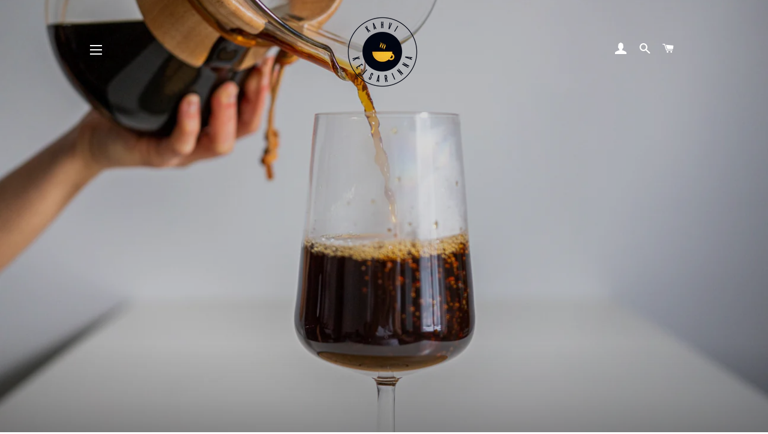

--- FILE ---
content_type: text/html; charset=utf-8
request_url: https://kahvikeisarinna.com/
body_size: 17628
content:
<!doctype html>
<html class="no-js" lang="fi">
<head>

  <!-- Basic page needs ================================================== -->
  <meta name="facebook-domain-verification" content="1bq7m92qawwy6l3lo8mc18eqnb1hrc" />
  <meta charset="utf-8">
  <meta http-equiv="X-UA-Compatible" content="IE=edge,chrome=1">

  
    <link rel="shortcut icon" href="//kahvikeisarinna.com/cdn/shop/files/Logo_png_fa3ea1b3-54cd-4622-8a88-86814b2f5a7d_32x32.png?v=1621009962" type="image/png" />
  

  <!-- Title and description ================================================== -->
  <title>
  Vietnamilainen kahvi | Kahvikeisarinna | Tampere
  </title>

  
  <meta name="description" content="Vastuullisesti tuotettua vietnamilaista Arabica- ja Robusta-kahvia. Paahdettu ja pakattu käsityönä Suomessa, Tampereella.">
  

  <!-- Helpers ================================================== -->
  <!-- /snippets/social-meta-tags.liquid -->




<meta property="og:site_name" content="Kahvikeisarinna">
<meta property="og:url" content="https://kahvikeisarinna.com/">
<meta property="og:title" content="Vietnamilainen kahvi | Kahvikeisarinna | Tampere">
<meta property="og:type" content="website">
<meta property="og:description" content="Vastuullisesti tuotettua vietnamilaista Arabica- ja Robusta-kahvia. Paahdettu ja pakattu käsityönä Suomessa, Tampereella.">

<meta property="og:image" content="http://kahvikeisarinna.com/cdn/shop/files/vietnam_kahvi_11fa9ed4-c716-42e2-b7da-4207dcc241e6_1200x1200.jpg?v=1635354855">
<meta property="og:image:secure_url" content="https://kahvikeisarinna.com/cdn/shop/files/vietnam_kahvi_11fa9ed4-c716-42e2-b7da-4207dcc241e6_1200x1200.jpg?v=1635354855">


<meta name="twitter:card" content="summary_large_image">
<meta name="twitter:title" content="Vietnamilainen kahvi | Kahvikeisarinna | Tampere">
<meta name="twitter:description" content="Vastuullisesti tuotettua vietnamilaista Arabica- ja Robusta-kahvia. Paahdettu ja pakattu käsityönä Suomessa, Tampereella.">

  <link rel="canonical" href="https://kahvikeisarinna.com/">
  <meta name="viewport" content="width=device-width,initial-scale=1,shrink-to-fit=no">
  <meta name="theme-color" content="#1f2021">
  <style data-shopify>
  :root {
    --color-body-text: #1f2021;
    --color-body: #ffffff;
  }
</style>


  <!-- CSS ================================================== -->
  <link href="//kahvikeisarinna.com/cdn/shop/t/9/assets/timber.scss.css?v=158868716712040569501759331622" rel="stylesheet" type="text/css" media="all" />
  <link href="//kahvikeisarinna.com/cdn/shop/t/9/assets/theme.scss.css?v=90433772898044395721759331621" rel="stylesheet" type="text/css" media="all" />

  <!-- Sections ================================================== -->
  <script>
    window.theme = window.theme || {};
    theme.strings = {
      zoomClose: "Sulje (Esc)",
      zoomPrev: "Edellinen (vasen nuolinäppäin)",
      zoomNext: "Seuraava (oikea nuolinäppäin)",
      moneyFormat: "€{{amount_with_comma_separator}}",
      addressError: "Virhe etsittäessä tätä osoitetta",
      addressNoResults: "Tälle osoitteelle ei löytynyt tuloksia",
      addressQueryLimit: "Olet ylittänyt Google API: n käyttörajan. Harkitse päivitystä \u003ca href=\"https:\/\/developers.google.com\/maps\/premium\/usage-limits\"\u003ePremium-sopimukseen\u003c\/a\u003e.",
      authError: "Google Maps -tilisi todentamisessa oli ongelma.",
      cartEmpty: "Ostoskorisi on tyhjä.",
      cartCookie: "Ota evästeet käyttöön ostoskorin käyttämiseksi",
      cartSavings: "Säästät [savings]",
      productSlideLabel: "Dia [slide_number]\/[slide_max]."
    };
    theme.settings = {
      cartType: "drawer",
      gridType: "collage"
    };
  </script>

  <script src="//kahvikeisarinna.com/cdn/shop/t/9/assets/jquery-2.2.3.min.js?v=58211863146907186831621243415" type="text/javascript"></script>

  <script src="//kahvikeisarinna.com/cdn/shop/t/9/assets/lazysizes.min.js?v=155223123402716617051621243415" async="async"></script>

  <script src="//kahvikeisarinna.com/cdn/shop/t/9/assets/theme.js?v=120041057677915617851621582066" defer="defer"></script>

  <!-- Header hook for plugins ================================================== -->
  <script>window.performance && window.performance.mark && window.performance.mark('shopify.content_for_header.start');</script><meta name="google-site-verification" content="Qwv-vThFXDSGi9pfp_F5NeQ4b5lCfmx0NyYsF-hM1sI">
<meta name="facebook-domain-verification" content="1bq7m92qawwy6l3lo8mc18eqnb1hrc">
<meta id="shopify-digital-wallet" name="shopify-digital-wallet" content="/8773566561/digital_wallets/dialog">
<script async="async" src="/checkouts/internal/preloads.js?locale=fi-FI"></script>
<script id="shopify-features" type="application/json">{"accessToken":"80479ea5354c395ad04023821060b17e","betas":["rich-media-storefront-analytics"],"domain":"kahvikeisarinna.com","predictiveSearch":true,"shopId":8773566561,"locale":"fi"}</script>
<script>var Shopify = Shopify || {};
Shopify.shop = "kahvikeisarinna.myshopify.com";
Shopify.locale = "fi";
Shopify.currency = {"active":"EUR","rate":"1.0"};
Shopify.country = "FI";
Shopify.theme = {"name":"Kahvikeisarinna| Brooklyn","id":120310268001,"schema_name":"Brooklyn","schema_version":"17.5.0","theme_store_id":730,"role":"main"};
Shopify.theme.handle = "null";
Shopify.theme.style = {"id":null,"handle":null};
Shopify.cdnHost = "kahvikeisarinna.com/cdn";
Shopify.routes = Shopify.routes || {};
Shopify.routes.root = "/";</script>
<script type="module">!function(o){(o.Shopify=o.Shopify||{}).modules=!0}(window);</script>
<script>!function(o){function n(){var o=[];function n(){o.push(Array.prototype.slice.apply(arguments))}return n.q=o,n}var t=o.Shopify=o.Shopify||{};t.loadFeatures=n(),t.autoloadFeatures=n()}(window);</script>
<script id="shop-js-analytics" type="application/json">{"pageType":"index"}</script>
<script defer="defer" async type="module" src="//kahvikeisarinna.com/cdn/shopifycloud/shop-js/modules/v2/client.init-shop-cart-sync_B_tZ_GI0.fi.esm.js"></script>
<script defer="defer" async type="module" src="//kahvikeisarinna.com/cdn/shopifycloud/shop-js/modules/v2/chunk.common_C1rTb_BF.esm.js"></script>
<script type="module">
  await import("//kahvikeisarinna.com/cdn/shopifycloud/shop-js/modules/v2/client.init-shop-cart-sync_B_tZ_GI0.fi.esm.js");
await import("//kahvikeisarinna.com/cdn/shopifycloud/shop-js/modules/v2/chunk.common_C1rTb_BF.esm.js");

  window.Shopify.SignInWithShop?.initShopCartSync?.({"fedCMEnabled":true,"windoidEnabled":true});

</script>
<script id="__st">var __st={"a":8773566561,"offset":7200,"reqid":"02ea5586-7601-4c9e-968c-d4bd5e7decc6-1768700304","pageurl":"kahvikeisarinna.com\/","u":"3cd48a3b4baf","p":"home"};</script>
<script>window.ShopifyPaypalV4VisibilityTracking = true;</script>
<script id="captcha-bootstrap">!function(){'use strict';const t='contact',e='account',n='new_comment',o=[[t,t],['blogs',n],['comments',n],[t,'customer']],c=[[e,'customer_login'],[e,'guest_login'],[e,'recover_customer_password'],[e,'create_customer']],r=t=>t.map((([t,e])=>`form[action*='/${t}']:not([data-nocaptcha='true']) input[name='form_type'][value='${e}']`)).join(','),a=t=>()=>t?[...document.querySelectorAll(t)].map((t=>t.form)):[];function s(){const t=[...o],e=r(t);return a(e)}const i='password',u='form_key',d=['recaptcha-v3-token','g-recaptcha-response','h-captcha-response',i],f=()=>{try{return window.sessionStorage}catch{return}},m='__shopify_v',_=t=>t.elements[u];function p(t,e,n=!1){try{const o=window.sessionStorage,c=JSON.parse(o.getItem(e)),{data:r}=function(t){const{data:e,action:n}=t;return t[m]||n?{data:e,action:n}:{data:t,action:n}}(c);for(const[e,n]of Object.entries(r))t.elements[e]&&(t.elements[e].value=n);n&&o.removeItem(e)}catch(o){console.error('form repopulation failed',{error:o})}}const l='form_type',E='cptcha';function T(t){t.dataset[E]=!0}const w=window,h=w.document,L='Shopify',v='ce_forms',y='captcha';let A=!1;((t,e)=>{const n=(g='f06e6c50-85a8-45c8-87d0-21a2b65856fe',I='https://cdn.shopify.com/shopifycloud/storefront-forms-hcaptcha/ce_storefront_forms_captcha_hcaptcha.v1.5.2.iife.js',D={infoText:'hCaptchan suojaama',privacyText:'Tietosuoja',termsText:'Ehdot'},(t,e,n)=>{const o=w[L][v],c=o.bindForm;if(c)return c(t,g,e,D).then(n);var r;o.q.push([[t,g,e,D],n]),r=I,A||(h.body.append(Object.assign(h.createElement('script'),{id:'captcha-provider',async:!0,src:r})),A=!0)});var g,I,D;w[L]=w[L]||{},w[L][v]=w[L][v]||{},w[L][v].q=[],w[L][y]=w[L][y]||{},w[L][y].protect=function(t,e){n(t,void 0,e),T(t)},Object.freeze(w[L][y]),function(t,e,n,w,h,L){const[v,y,A,g]=function(t,e,n){const i=e?o:[],u=t?c:[],d=[...i,...u],f=r(d),m=r(i),_=r(d.filter((([t,e])=>n.includes(e))));return[a(f),a(m),a(_),s()]}(w,h,L),I=t=>{const e=t.target;return e instanceof HTMLFormElement?e:e&&e.form},D=t=>v().includes(t);t.addEventListener('submit',(t=>{const e=I(t);if(!e)return;const n=D(e)&&!e.dataset.hcaptchaBound&&!e.dataset.recaptchaBound,o=_(e),c=g().includes(e)&&(!o||!o.value);(n||c)&&t.preventDefault(),c&&!n&&(function(t){try{if(!f())return;!function(t){const e=f();if(!e)return;const n=_(t);if(!n)return;const o=n.value;o&&e.removeItem(o)}(t);const e=Array.from(Array(32),(()=>Math.random().toString(36)[2])).join('');!function(t,e){_(t)||t.append(Object.assign(document.createElement('input'),{type:'hidden',name:u})),t.elements[u].value=e}(t,e),function(t,e){const n=f();if(!n)return;const o=[...t.querySelectorAll(`input[type='${i}']`)].map((({name:t})=>t)),c=[...d,...o],r={};for(const[a,s]of new FormData(t).entries())c.includes(a)||(r[a]=s);n.setItem(e,JSON.stringify({[m]:1,action:t.action,data:r}))}(t,e)}catch(e){console.error('failed to persist form',e)}}(e),e.submit())}));const S=(t,e)=>{t&&!t.dataset[E]&&(n(t,e.some((e=>e===t))),T(t))};for(const o of['focusin','change'])t.addEventListener(o,(t=>{const e=I(t);D(e)&&S(e,y())}));const B=e.get('form_key'),M=e.get(l),P=B&&M;t.addEventListener('DOMContentLoaded',(()=>{const t=y();if(P)for(const e of t)e.elements[l].value===M&&p(e,B);[...new Set([...A(),...v().filter((t=>'true'===t.dataset.shopifyCaptcha))])].forEach((e=>S(e,t)))}))}(h,new URLSearchParams(w.location.search),n,t,e,['guest_login'])})(!0,!0)}();</script>
<script integrity="sha256-4kQ18oKyAcykRKYeNunJcIwy7WH5gtpwJnB7kiuLZ1E=" data-source-attribution="shopify.loadfeatures" defer="defer" src="//kahvikeisarinna.com/cdn/shopifycloud/storefront/assets/storefront/load_feature-a0a9edcb.js" crossorigin="anonymous"></script>
<script data-source-attribution="shopify.dynamic_checkout.dynamic.init">var Shopify=Shopify||{};Shopify.PaymentButton=Shopify.PaymentButton||{isStorefrontPortableWallets:!0,init:function(){window.Shopify.PaymentButton.init=function(){};var t=document.createElement("script");t.src="https://kahvikeisarinna.com/cdn/shopifycloud/portable-wallets/latest/portable-wallets.fi.js",t.type="module",document.head.appendChild(t)}};
</script>
<script data-source-attribution="shopify.dynamic_checkout.buyer_consent">
  function portableWalletsHideBuyerConsent(e){var t=document.getElementById("shopify-buyer-consent"),n=document.getElementById("shopify-subscription-policy-button");t&&n&&(t.classList.add("hidden"),t.setAttribute("aria-hidden","true"),n.removeEventListener("click",e))}function portableWalletsShowBuyerConsent(e){var t=document.getElementById("shopify-buyer-consent"),n=document.getElementById("shopify-subscription-policy-button");t&&n&&(t.classList.remove("hidden"),t.removeAttribute("aria-hidden"),n.addEventListener("click",e))}window.Shopify?.PaymentButton&&(window.Shopify.PaymentButton.hideBuyerConsent=portableWalletsHideBuyerConsent,window.Shopify.PaymentButton.showBuyerConsent=portableWalletsShowBuyerConsent);
</script>
<script data-source-attribution="shopify.dynamic_checkout.cart.bootstrap">document.addEventListener("DOMContentLoaded",(function(){function t(){return document.querySelector("shopify-accelerated-checkout-cart, shopify-accelerated-checkout")}if(t())Shopify.PaymentButton.init();else{new MutationObserver((function(e,n){t()&&(Shopify.PaymentButton.init(),n.disconnect())})).observe(document.body,{childList:!0,subtree:!0})}}));
</script>
<script id='scb4127' type='text/javascript' async='' src='https://kahvikeisarinna.com/cdn/shopifycloud/privacy-banner/storefront-banner.js'></script>
<script>window.performance && window.performance.mark && window.performance.mark('shopify.content_for_header.end');</script>

  <script src="//kahvikeisarinna.com/cdn/shop/t/9/assets/modernizr.min.js?v=21391054748206432451621243416" type="text/javascript"></script>

  
  

<link href="https://monorail-edge.shopifysvc.com" rel="dns-prefetch">
<script>(function(){if ("sendBeacon" in navigator && "performance" in window) {try {var session_token_from_headers = performance.getEntriesByType('navigation')[0].serverTiming.find(x => x.name == '_s').description;} catch {var session_token_from_headers = undefined;}var session_cookie_matches = document.cookie.match(/_shopify_s=([^;]*)/);var session_token_from_cookie = session_cookie_matches && session_cookie_matches.length === 2 ? session_cookie_matches[1] : "";var session_token = session_token_from_headers || session_token_from_cookie || "";function handle_abandonment_event(e) {var entries = performance.getEntries().filter(function(entry) {return /monorail-edge.shopifysvc.com/.test(entry.name);});if (!window.abandonment_tracked && entries.length === 0) {window.abandonment_tracked = true;var currentMs = Date.now();var navigation_start = performance.timing.navigationStart;var payload = {shop_id: 8773566561,url: window.location.href,navigation_start,duration: currentMs - navigation_start,session_token,page_type: "index"};window.navigator.sendBeacon("https://monorail-edge.shopifysvc.com/v1/produce", JSON.stringify({schema_id: "online_store_buyer_site_abandonment/1.1",payload: payload,metadata: {event_created_at_ms: currentMs,event_sent_at_ms: currentMs}}));}}window.addEventListener('pagehide', handle_abandonment_event);}}());</script>
<script id="web-pixels-manager-setup">(function e(e,d,r,n,o){if(void 0===o&&(o={}),!Boolean(null===(a=null===(i=window.Shopify)||void 0===i?void 0:i.analytics)||void 0===a?void 0:a.replayQueue)){var i,a;window.Shopify=window.Shopify||{};var t=window.Shopify;t.analytics=t.analytics||{};var s=t.analytics;s.replayQueue=[],s.publish=function(e,d,r){return s.replayQueue.push([e,d,r]),!0};try{self.performance.mark("wpm:start")}catch(e){}var l=function(){var e={modern:/Edge?\/(1{2}[4-9]|1[2-9]\d|[2-9]\d{2}|\d{4,})\.\d+(\.\d+|)|Firefox\/(1{2}[4-9]|1[2-9]\d|[2-9]\d{2}|\d{4,})\.\d+(\.\d+|)|Chrom(ium|e)\/(9{2}|\d{3,})\.\d+(\.\d+|)|(Maci|X1{2}).+ Version\/(15\.\d+|(1[6-9]|[2-9]\d|\d{3,})\.\d+)([,.]\d+|)( \(\w+\)|)( Mobile\/\w+|) Safari\/|Chrome.+OPR\/(9{2}|\d{3,})\.\d+\.\d+|(CPU[ +]OS|iPhone[ +]OS|CPU[ +]iPhone|CPU IPhone OS|CPU iPad OS)[ +]+(15[._]\d+|(1[6-9]|[2-9]\d|\d{3,})[._]\d+)([._]\d+|)|Android:?[ /-](13[3-9]|1[4-9]\d|[2-9]\d{2}|\d{4,})(\.\d+|)(\.\d+|)|Android.+Firefox\/(13[5-9]|1[4-9]\d|[2-9]\d{2}|\d{4,})\.\d+(\.\d+|)|Android.+Chrom(ium|e)\/(13[3-9]|1[4-9]\d|[2-9]\d{2}|\d{4,})\.\d+(\.\d+|)|SamsungBrowser\/([2-9]\d|\d{3,})\.\d+/,legacy:/Edge?\/(1[6-9]|[2-9]\d|\d{3,})\.\d+(\.\d+|)|Firefox\/(5[4-9]|[6-9]\d|\d{3,})\.\d+(\.\d+|)|Chrom(ium|e)\/(5[1-9]|[6-9]\d|\d{3,})\.\d+(\.\d+|)([\d.]+$|.*Safari\/(?![\d.]+ Edge\/[\d.]+$))|(Maci|X1{2}).+ Version\/(10\.\d+|(1[1-9]|[2-9]\d|\d{3,})\.\d+)([,.]\d+|)( \(\w+\)|)( Mobile\/\w+|) Safari\/|Chrome.+OPR\/(3[89]|[4-9]\d|\d{3,})\.\d+\.\d+|(CPU[ +]OS|iPhone[ +]OS|CPU[ +]iPhone|CPU IPhone OS|CPU iPad OS)[ +]+(10[._]\d+|(1[1-9]|[2-9]\d|\d{3,})[._]\d+)([._]\d+|)|Android:?[ /-](13[3-9]|1[4-9]\d|[2-9]\d{2}|\d{4,})(\.\d+|)(\.\d+|)|Mobile Safari.+OPR\/([89]\d|\d{3,})\.\d+\.\d+|Android.+Firefox\/(13[5-9]|1[4-9]\d|[2-9]\d{2}|\d{4,})\.\d+(\.\d+|)|Android.+Chrom(ium|e)\/(13[3-9]|1[4-9]\d|[2-9]\d{2}|\d{4,})\.\d+(\.\d+|)|Android.+(UC? ?Browser|UCWEB|U3)[ /]?(15\.([5-9]|\d{2,})|(1[6-9]|[2-9]\d|\d{3,})\.\d+)\.\d+|SamsungBrowser\/(5\.\d+|([6-9]|\d{2,})\.\d+)|Android.+MQ{2}Browser\/(14(\.(9|\d{2,})|)|(1[5-9]|[2-9]\d|\d{3,})(\.\d+|))(\.\d+|)|K[Aa][Ii]OS\/(3\.\d+|([4-9]|\d{2,})\.\d+)(\.\d+|)/},d=e.modern,r=e.legacy,n=navigator.userAgent;return n.match(d)?"modern":n.match(r)?"legacy":"unknown"}(),u="modern"===l?"modern":"legacy",c=(null!=n?n:{modern:"",legacy:""})[u],f=function(e){return[e.baseUrl,"/wpm","/b",e.hashVersion,"modern"===e.buildTarget?"m":"l",".js"].join("")}({baseUrl:d,hashVersion:r,buildTarget:u}),m=function(e){var d=e.version,r=e.bundleTarget,n=e.surface,o=e.pageUrl,i=e.monorailEndpoint;return{emit:function(e){var a=e.status,t=e.errorMsg,s=(new Date).getTime(),l=JSON.stringify({metadata:{event_sent_at_ms:s},events:[{schema_id:"web_pixels_manager_load/3.1",payload:{version:d,bundle_target:r,page_url:o,status:a,surface:n,error_msg:t},metadata:{event_created_at_ms:s}}]});if(!i)return console&&console.warn&&console.warn("[Web Pixels Manager] No Monorail endpoint provided, skipping logging."),!1;try{return self.navigator.sendBeacon.bind(self.navigator)(i,l)}catch(e){}var u=new XMLHttpRequest;try{return u.open("POST",i,!0),u.setRequestHeader("Content-Type","text/plain"),u.send(l),!0}catch(e){return console&&console.warn&&console.warn("[Web Pixels Manager] Got an unhandled error while logging to Monorail."),!1}}}}({version:r,bundleTarget:l,surface:e.surface,pageUrl:self.location.href,monorailEndpoint:e.monorailEndpoint});try{o.browserTarget=l,function(e){var d=e.src,r=e.async,n=void 0===r||r,o=e.onload,i=e.onerror,a=e.sri,t=e.scriptDataAttributes,s=void 0===t?{}:t,l=document.createElement("script"),u=document.querySelector("head"),c=document.querySelector("body");if(l.async=n,l.src=d,a&&(l.integrity=a,l.crossOrigin="anonymous"),s)for(var f in s)if(Object.prototype.hasOwnProperty.call(s,f))try{l.dataset[f]=s[f]}catch(e){}if(o&&l.addEventListener("load",o),i&&l.addEventListener("error",i),u)u.appendChild(l);else{if(!c)throw new Error("Did not find a head or body element to append the script");c.appendChild(l)}}({src:f,async:!0,onload:function(){if(!function(){var e,d;return Boolean(null===(d=null===(e=window.Shopify)||void 0===e?void 0:e.analytics)||void 0===d?void 0:d.initialized)}()){var d=window.webPixelsManager.init(e)||void 0;if(d){var r=window.Shopify.analytics;r.replayQueue.forEach((function(e){var r=e[0],n=e[1],o=e[2];d.publishCustomEvent(r,n,o)})),r.replayQueue=[],r.publish=d.publishCustomEvent,r.visitor=d.visitor,r.initialized=!0}}},onerror:function(){return m.emit({status:"failed",errorMsg:"".concat(f," has failed to load")})},sri:function(e){var d=/^sha384-[A-Za-z0-9+/=]+$/;return"string"==typeof e&&d.test(e)}(c)?c:"",scriptDataAttributes:o}),m.emit({status:"loading"})}catch(e){m.emit({status:"failed",errorMsg:(null==e?void 0:e.message)||"Unknown error"})}}})({shopId: 8773566561,storefrontBaseUrl: "https://kahvikeisarinna.com",extensionsBaseUrl: "https://extensions.shopifycdn.com/cdn/shopifycloud/web-pixels-manager",monorailEndpoint: "https://monorail-edge.shopifysvc.com/unstable/produce_batch",surface: "storefront-renderer",enabledBetaFlags: ["2dca8a86"],webPixelsConfigList: [{"id":"880017742","configuration":"{\"config\":\"{\\\"pixel_id\\\":\\\"AW-347148863\\\",\\\"target_country\\\":\\\"FI\\\",\\\"gtag_events\\\":[{\\\"type\\\":\\\"search\\\",\\\"action_label\\\":\\\"AW-347148863\\\/s1X1CN_Fv8cCEL-kxKUB\\\"},{\\\"type\\\":\\\"begin_checkout\\\",\\\"action_label\\\":\\\"AW-347148863\\\/MTahCNzFv8cCEL-kxKUB\\\"},{\\\"type\\\":\\\"view_item\\\",\\\"action_label\\\":[\\\"AW-347148863\\\/RZE8CNbFv8cCEL-kxKUB\\\",\\\"MC-FGCMBJLR1L\\\"]},{\\\"type\\\":\\\"purchase\\\",\\\"action_label\\\":[\\\"AW-347148863\\\/0BUiCNPFv8cCEL-kxKUB\\\",\\\"MC-FGCMBJLR1L\\\"]},{\\\"type\\\":\\\"page_view\\\",\\\"action_label\\\":[\\\"AW-347148863\\\/EuyJCNDFv8cCEL-kxKUB\\\",\\\"MC-FGCMBJLR1L\\\"]},{\\\"type\\\":\\\"add_payment_info\\\",\\\"action_label\\\":\\\"AW-347148863\\\/OOubCOLFv8cCEL-kxKUB\\\"},{\\\"type\\\":\\\"add_to_cart\\\",\\\"action_label\\\":\\\"AW-347148863\\\/VsBXCNnFv8cCEL-kxKUB\\\"}],\\\"enable_monitoring_mode\\\":false}\"}","eventPayloadVersion":"v1","runtimeContext":"OPEN","scriptVersion":"b2a88bafab3e21179ed38636efcd8a93","type":"APP","apiClientId":1780363,"privacyPurposes":[],"dataSharingAdjustments":{"protectedCustomerApprovalScopes":["read_customer_address","read_customer_email","read_customer_name","read_customer_personal_data","read_customer_phone"]}},{"id":"383287630","configuration":"{\"pixel_id\":\"832267464165899\",\"pixel_type\":\"facebook_pixel\",\"metaapp_system_user_token\":\"-\"}","eventPayloadVersion":"v1","runtimeContext":"OPEN","scriptVersion":"ca16bc87fe92b6042fbaa3acc2fbdaa6","type":"APP","apiClientId":2329312,"privacyPurposes":["ANALYTICS","MARKETING","SALE_OF_DATA"],"dataSharingAdjustments":{"protectedCustomerApprovalScopes":["read_customer_address","read_customer_email","read_customer_name","read_customer_personal_data","read_customer_phone"]}},{"id":"shopify-app-pixel","configuration":"{}","eventPayloadVersion":"v1","runtimeContext":"STRICT","scriptVersion":"0450","apiClientId":"shopify-pixel","type":"APP","privacyPurposes":["ANALYTICS","MARKETING"]},{"id":"shopify-custom-pixel","eventPayloadVersion":"v1","runtimeContext":"LAX","scriptVersion":"0450","apiClientId":"shopify-pixel","type":"CUSTOM","privacyPurposes":["ANALYTICS","MARKETING"]}],isMerchantRequest: false,initData: {"shop":{"name":"Kahvikeisarinna","paymentSettings":{"currencyCode":"EUR"},"myshopifyDomain":"kahvikeisarinna.myshopify.com","countryCode":"FI","storefrontUrl":"https:\/\/kahvikeisarinna.com"},"customer":null,"cart":null,"checkout":null,"productVariants":[],"purchasingCompany":null},},"https://kahvikeisarinna.com/cdn","fcfee988w5aeb613cpc8e4bc33m6693e112",{"modern":"","legacy":""},{"shopId":"8773566561","storefrontBaseUrl":"https:\/\/kahvikeisarinna.com","extensionBaseUrl":"https:\/\/extensions.shopifycdn.com\/cdn\/shopifycloud\/web-pixels-manager","surface":"storefront-renderer","enabledBetaFlags":"[\"2dca8a86\"]","isMerchantRequest":"false","hashVersion":"fcfee988w5aeb613cpc8e4bc33m6693e112","publish":"custom","events":"[[\"page_viewed\",{}]]"});</script><script>
  window.ShopifyAnalytics = window.ShopifyAnalytics || {};
  window.ShopifyAnalytics.meta = window.ShopifyAnalytics.meta || {};
  window.ShopifyAnalytics.meta.currency = 'EUR';
  var meta = {"page":{"pageType":"home","requestId":"02ea5586-7601-4c9e-968c-d4bd5e7decc6-1768700304"}};
  for (var attr in meta) {
    window.ShopifyAnalytics.meta[attr] = meta[attr];
  }
</script>
<script class="analytics">
  (function () {
    var customDocumentWrite = function(content) {
      var jquery = null;

      if (window.jQuery) {
        jquery = window.jQuery;
      } else if (window.Checkout && window.Checkout.$) {
        jquery = window.Checkout.$;
      }

      if (jquery) {
        jquery('body').append(content);
      }
    };

    var hasLoggedConversion = function(token) {
      if (token) {
        return document.cookie.indexOf('loggedConversion=' + token) !== -1;
      }
      return false;
    }

    var setCookieIfConversion = function(token) {
      if (token) {
        var twoMonthsFromNow = new Date(Date.now());
        twoMonthsFromNow.setMonth(twoMonthsFromNow.getMonth() + 2);

        document.cookie = 'loggedConversion=' + token + '; expires=' + twoMonthsFromNow;
      }
    }

    var trekkie = window.ShopifyAnalytics.lib = window.trekkie = window.trekkie || [];
    if (trekkie.integrations) {
      return;
    }
    trekkie.methods = [
      'identify',
      'page',
      'ready',
      'track',
      'trackForm',
      'trackLink'
    ];
    trekkie.factory = function(method) {
      return function() {
        var args = Array.prototype.slice.call(arguments);
        args.unshift(method);
        trekkie.push(args);
        return trekkie;
      };
    };
    for (var i = 0; i < trekkie.methods.length; i++) {
      var key = trekkie.methods[i];
      trekkie[key] = trekkie.factory(key);
    }
    trekkie.load = function(config) {
      trekkie.config = config || {};
      trekkie.config.initialDocumentCookie = document.cookie;
      var first = document.getElementsByTagName('script')[0];
      var script = document.createElement('script');
      script.type = 'text/javascript';
      script.onerror = function(e) {
        var scriptFallback = document.createElement('script');
        scriptFallback.type = 'text/javascript';
        scriptFallback.onerror = function(error) {
                var Monorail = {
      produce: function produce(monorailDomain, schemaId, payload) {
        var currentMs = new Date().getTime();
        var event = {
          schema_id: schemaId,
          payload: payload,
          metadata: {
            event_created_at_ms: currentMs,
            event_sent_at_ms: currentMs
          }
        };
        return Monorail.sendRequest("https://" + monorailDomain + "/v1/produce", JSON.stringify(event));
      },
      sendRequest: function sendRequest(endpointUrl, payload) {
        // Try the sendBeacon API
        if (window && window.navigator && typeof window.navigator.sendBeacon === 'function' && typeof window.Blob === 'function' && !Monorail.isIos12()) {
          var blobData = new window.Blob([payload], {
            type: 'text/plain'
          });

          if (window.navigator.sendBeacon(endpointUrl, blobData)) {
            return true;
          } // sendBeacon was not successful

        } // XHR beacon

        var xhr = new XMLHttpRequest();

        try {
          xhr.open('POST', endpointUrl);
          xhr.setRequestHeader('Content-Type', 'text/plain');
          xhr.send(payload);
        } catch (e) {
          console.log(e);
        }

        return false;
      },
      isIos12: function isIos12() {
        return window.navigator.userAgent.lastIndexOf('iPhone; CPU iPhone OS 12_') !== -1 || window.navigator.userAgent.lastIndexOf('iPad; CPU OS 12_') !== -1;
      }
    };
    Monorail.produce('monorail-edge.shopifysvc.com',
      'trekkie_storefront_load_errors/1.1',
      {shop_id: 8773566561,
      theme_id: 120310268001,
      app_name: "storefront",
      context_url: window.location.href,
      source_url: "//kahvikeisarinna.com/cdn/s/trekkie.storefront.cd680fe47e6c39ca5d5df5f0a32d569bc48c0f27.min.js"});

        };
        scriptFallback.async = true;
        scriptFallback.src = '//kahvikeisarinna.com/cdn/s/trekkie.storefront.cd680fe47e6c39ca5d5df5f0a32d569bc48c0f27.min.js';
        first.parentNode.insertBefore(scriptFallback, first);
      };
      script.async = true;
      script.src = '//kahvikeisarinna.com/cdn/s/trekkie.storefront.cd680fe47e6c39ca5d5df5f0a32d569bc48c0f27.min.js';
      first.parentNode.insertBefore(script, first);
    };
    trekkie.load(
      {"Trekkie":{"appName":"storefront","development":false,"defaultAttributes":{"shopId":8773566561,"isMerchantRequest":null,"themeId":120310268001,"themeCityHash":"2192921917420278006","contentLanguage":"fi","currency":"EUR","eventMetadataId":"5eb22b32-0cee-4f79-aa42-e0d32164e342"},"isServerSideCookieWritingEnabled":true,"monorailRegion":"shop_domain","enabledBetaFlags":["65f19447"]},"Session Attribution":{},"S2S":{"facebookCapiEnabled":true,"source":"trekkie-storefront-renderer","apiClientId":580111}}
    );

    var loaded = false;
    trekkie.ready(function() {
      if (loaded) return;
      loaded = true;

      window.ShopifyAnalytics.lib = window.trekkie;

      var originalDocumentWrite = document.write;
      document.write = customDocumentWrite;
      try { window.ShopifyAnalytics.merchantGoogleAnalytics.call(this); } catch(error) {};
      document.write = originalDocumentWrite;

      window.ShopifyAnalytics.lib.page(null,{"pageType":"home","requestId":"02ea5586-7601-4c9e-968c-d4bd5e7decc6-1768700304","shopifyEmitted":true});

      var match = window.location.pathname.match(/checkouts\/(.+)\/(thank_you|post_purchase)/)
      var token = match? match[1]: undefined;
      if (!hasLoggedConversion(token)) {
        setCookieIfConversion(token);
        
      }
    });


        var eventsListenerScript = document.createElement('script');
        eventsListenerScript.async = true;
        eventsListenerScript.src = "//kahvikeisarinna.com/cdn/shopifycloud/storefront/assets/shop_events_listener-3da45d37.js";
        document.getElementsByTagName('head')[0].appendChild(eventsListenerScript);

})();</script>
<script
  defer
  src="https://kahvikeisarinna.com/cdn/shopifycloud/perf-kit/shopify-perf-kit-3.0.4.min.js"
  data-application="storefront-renderer"
  data-shop-id="8773566561"
  data-render-region="gcp-us-east1"
  data-page-type="index"
  data-theme-instance-id="120310268001"
  data-theme-name="Brooklyn"
  data-theme-version="17.5.0"
  data-monorail-region="shop_domain"
  data-resource-timing-sampling-rate="10"
  data-shs="true"
  data-shs-beacon="true"
  data-shs-export-with-fetch="true"
  data-shs-logs-sample-rate="1"
  data-shs-beacon-endpoint="https://kahvikeisarinna.com/api/collect"
></script>
</head>


<body id="vietnamilainen-kahvi-kahvikeisarinna-tampere" class="template-index">

  <div id="shopify-section-header" class="shopify-section"><style data-shopify>.header-wrapper.header-wrapper--transparent .site-nav__link,
    .header-wrapper.header-wrapper--transparent .site-header__logo a {
      color: #ffffff;
    }

    .header-wrapper.header-wrapper--transparent .site-header__logo a:hover,
    .header-wrapper.header-wrapper--transparent .site-nav__link:hover,
    .header-wrapper.header-wrapper--transparent .site-nav__link:focus,
    .header-wrapper.header-wrapper--transparent .site-header__logo a:focus {
      color: rgba(255, 255, 255, 0.75);
    }

    .header-wrapper.header-wrapper--transparent .site-nav--has-dropdown.nav-hover > .site-nav__link {
      color: #1f2021;
    }

    .header-wrapper.header-wrapper--transparent .burger-icon,
    .header-wrapper.header-wrapper--transparent .site-nav__link:hover .burger-icon {
      background: #ffffff;
    }.header-wrapper .site-nav__link,
  .header-wrapper .site-header__logo a,
  .header-wrapper .site-nav__dropdown-link,
  .header-wrapper .site-nav--has-dropdown > a.nav-focus,
  .header-wrapper .site-nav--has-dropdown.nav-hover > a,
  .header-wrapper .site-nav--has-dropdown:hover > a {
    color: #1f2021;
  }

  .header-wrapper .site-header__logo a:hover,
  .header-wrapper .site-header__logo a:focus,
  .header-wrapper .site-nav__link:hover,
  .header-wrapper .site-nav__link:focus,
  .header-wrapper .site-nav--has-dropdown a:hover,
  .header-wrapper .site-nav--has-dropdown > a.nav-focus:hover,
  .header-wrapper .site-nav--has-dropdown > a.nav-focus:focus,
  .header-wrapper .site-nav--has-dropdown .site-nav__link:hover,
  .header-wrapper .site-nav--has-dropdown .site-nav__link:focus,
  .header-wrapper .site-nav--has-dropdown.nav-hover > a:hover,
  .header-wrapper .site-nav__dropdown a:focus {
    color: rgba(31, 32, 33, 0.75);
  }

  .header-wrapper .burger-icon,
  .header-wrapper .site-nav--has-dropdown:hover > a:before,
  .header-wrapper .site-nav--has-dropdown > a.nav-focus:before,
  .header-wrapper .site-nav--has-dropdown.nav-hover > a:before {
    background: #1f2021;
  }

  .header-wrapper .site-nav__link:hover .burger-icon {
    background: rgba(31, 32, 33, 0.75);
  }

  .site-header__logo img {
    max-width: 135px;
  }

  @media screen and (max-width: 768px) {
    .site-header__logo img {
      max-width: 100%;
    }
  }</style><div data-section-id="header" data-section-type="header-section" data-template="index">
  <div id="NavDrawer" class="drawer drawer--left">
      <div class="drawer__inner drawer-left__inner">

    
      <!-- /snippets/search-bar.liquid -->





<form action="/search" method="get" class="input-group search-bar search-bar--drawer" role="search">
  
  <input type="search" name="q" value="" placeholder="Hae kaupastamme" class="input-group-field" aria-label="Hae kaupastamme">
  <span class="input-group-btn">
    <button type="submit" class="btn--secondary icon-fallback-text">
      <span class="icon icon-search" aria-hidden="true"></span>
      <span class="fallback-text">Hae</span>
    </button>
  </span>
</form>

    

    <ul class="mobile-nav">
      
        

          <li class="mobile-nav__item">
            <a
              href="/collections/all"
              class="mobile-nav__link"
              >
                Kauppa
            </a>
          </li>

        
      
        

          <li class="mobile-nav__item">
            <a
              href="/pages/meista"
              class="mobile-nav__link"
              >
                Meistä
            </a>
          </li>

        
      
        

          <li class="mobile-nav__item">
            <a
              href="/pages/vietnam"
              class="mobile-nav__link"
              >
                Vietnam
            </a>
          </li>

        
      
        

          <li class="mobile-nav__item">
            <a
              href="/pages/yrityksille"
              class="mobile-nav__link"
              >
                Yrityksille
            </a>
          </li>

        
      
        

          <li class="mobile-nav__item">
            <a
              href="/pages/yhteys"
              class="mobile-nav__link"
              >
                Yhteys
            </a>
          </li>

        
      
        

          <li class="mobile-nav__item">
            <a
              href="/blogs/news"
              class="mobile-nav__link"
              >
                Blogi
            </a>
          </li>

        
      
      
      <li class="mobile-nav__spacer"></li>

      
      
        
          <li class="mobile-nav__item mobile-nav__item--secondary">
            <a href="/account/login" id="customer_login_link">Kirjaudu sisään</a>
          </li>
          <li class="mobile-nav__item mobile-nav__item--secondary">
            <a href="/account/register" id="customer_register_link">Luo tili</a>
          </li>
        
      
      
    </ul>
    <!-- //mobile-nav -->
  </div>


  </div>
  <div class="header-container drawer__header-container">
    <div class="header-wrapper" data-header-wrapper>
      

      <header class="site-header" role="banner" data-transparent-header="true">
        <div class="wrapper">
          <div class="grid--full grid--table">
            <div class="grid__item large--hide large--one-sixth one-quarter">
              <div class="site-nav--open site-nav--mobile">
                <button type="button" class="icon-fallback-text site-nav__link site-nav__link--burger js-drawer-open-button-left" aria-controls="NavDrawer">
                  <span class="burger-icon burger-icon--top"></span>
                  <span class="burger-icon burger-icon--mid"></span>
                  <span class="burger-icon burger-icon--bottom"></span>
                  <span class="fallback-text">Sivuston navigointi</span>
                </button>
              </div>
            </div>
            <div class="grid__item large--one-third medium-down--one-half">
              
              
                <h1 class="site-header__logo large--left" itemscope itemtype="http://schema.org/Organization">
              
                

                <a href="/" itemprop="url" class="site-header__logo-link">
                  
                    <img class="site-header__logo-image" src="//kahvikeisarinna.com/cdn/shop/files/kahvikeisarinna_135x.png?v=1636972507" srcset="//kahvikeisarinna.com/cdn/shop/files/kahvikeisarinna_135x.png?v=1636972507 1x, //kahvikeisarinna.com/cdn/shop/files/kahvikeisarinna_135x@2x.png?v=1636972507 2x" alt="Kahvikeisarinna" itemprop="logo">

                    
                      

                      <img class="site-header__logo-image site-header__logo-image--transparent" src="//kahvikeisarinna.com/cdn/shop/files/kahvikeisarinna_135x.png?v=1636972507" srcset="//kahvikeisarinna.com/cdn/shop/files/kahvikeisarinna_135x.png?v=1636972507 1x, //kahvikeisarinna.com/cdn/shop/files/kahvikeisarinna_135x@2x.png?v=1636972507 2x" alt="Kahvikeisarinna" itemprop="logo">
                    
                  
                </a>
              
                </h1>
              
            </div>
            <nav class="grid__item large--two-thirds large--text-right medium-down--hide" role="navigation">
              
              <!-- begin site-nav -->
              <ul class="site-nav" id="AccessibleNav">
                
                  
                    <li class="site-nav__item">
                      <a
                        href="/collections/all"
                        class="site-nav__link"
                        data-meganav-type="child"
                        >
                          Kauppa
                      </a>
                    </li>
                  
                
                  
                    <li class="site-nav__item">
                      <a
                        href="/pages/meista"
                        class="site-nav__link"
                        data-meganav-type="child"
                        >
                          Meistä
                      </a>
                    </li>
                  
                
                  
                    <li class="site-nav__item">
                      <a
                        href="/pages/vietnam"
                        class="site-nav__link"
                        data-meganav-type="child"
                        >
                          Vietnam
                      </a>
                    </li>
                  
                
                  
                    <li class="site-nav__item">
                      <a
                        href="/pages/yrityksille"
                        class="site-nav__link"
                        data-meganav-type="child"
                        >
                          Yrityksille
                      </a>
                    </li>
                  
                
                  
                    <li class="site-nav__item">
                      <a
                        href="/pages/yhteys"
                        class="site-nav__link"
                        data-meganav-type="child"
                        >
                          Yhteys
                      </a>
                    </li>
                  
                
                  
                    <li class="site-nav__item">
                      <a
                        href="/blogs/news"
                        class="site-nav__link"
                        data-meganav-type="child"
                        >
                          Blogi
                      </a>
                    </li>
                  
                

                
                
                  <li class="site-nav__item site-nav__expanded-item site-nav__item--compressed">
                    <a class="site-nav__link site-nav__link--icon" href="/account">
                      <span class="icon-fallback-text">
                        <span class="icon icon-customer" aria-hidden="true"></span>
                        <span class="fallback-text">
                          
                            Kirjaudu sisään
                          
                        </span>
                      </span>
                    </a>
                  </li>
                

                
                  
                  
                  <li class="site-nav__item site-nav__item--compressed">
                    <a href="/search" class="site-nav__link site-nav__link--icon" data-mfp-src="#SearchModal">
                      <span class="icon-fallback-text">
                        <span class="icon icon-search" aria-hidden="true"></span>
                        <span class="fallback-text">Hae</span>
                      </span>
                    </a>
                  </li>
                

                <li class="site-nav__item site-nav__item--compressed">
                  <a href="/cart" class="site-nav__link site-nav__link--icon cart-link js-drawer-open-button-right" aria-controls="CartDrawer">
                    <span class="icon-fallback-text">
                      <span class="icon icon-cart" aria-hidden="true"></span>
                      <span class="fallback-text">Ostoskori</span>
                    </span>
                    <span class="cart-link__bubble"></span>
                  </a>
                </li>

              </ul>
              <!-- //site-nav -->
            </nav>
            <div class="grid__item large--hide one-quarter">
              <div class="site-nav--mobile text-right">
                <a href="/cart" class="site-nav__link cart-link js-drawer-open-button-right" aria-controls="CartDrawer">
                  <span class="icon-fallback-text">
                    <span class="icon icon-cart" aria-hidden="true"></span>
                    <span class="fallback-text">Ostoskori</span>
                  </span>
                  <span class="cart-link__bubble"></span>
                </a>
              </div>
            </div>
          </div>

        </div>
      </header>
    </div>
  </div>
</div>




</div>

  <div id="CartDrawer" class="drawer drawer--right drawer--has-fixed-footer">
    <div class="drawer__fixed-header">
      <div class="drawer__header">
        <div class="drawer__title">Ostoskorisi</div>
        <div class="drawer__close">
          <button type="button" class="icon-fallback-text drawer__close-button js-drawer-close">
            <span class="icon icon-x" aria-hidden="true"></span>
            <span class="fallback-text">Sulje ostoskori</span>
          </button>
        </div>
      </div>
    </div>
    <div class="drawer__inner">
      <div id="CartContainer" class="drawer__cart"></div>
    </div>
  </div>

  <div id="PageContainer" class="page-container">
    <main class="main-content" role="main">
      
        <!-- /templates/index.liquid -->

<div class="index-sections" data-sections-wrapper>
  <!-- BEGIN content_for_index --><div id="shopify-section-slideshow" class="shopify-section index-section index-slideshow-section shopify-section--full-width"><div id="HeroWrapper-slideshow" data-section-id="slideshow" data-section-type="slideshow-section"><div class="hero-slideshow hero"
         id="Hero-slideshow"
         aria-label="slideshow"
         aria-describedby="a11y-slideshow-info"
         tabindex="-1"
         role="region"
         data-autoplay="false"
         data-autoplayspeed="7000"
         data-adapt="false"
         data-slide-nav-a11y="Lataa dia [slide_number]"
         data-slide-nav-active-a11y="Dia [slide_number], nykyinen"
         data-slide-index="0"><style data-shopify>#HeroWrapper-slideshow .hero--color-0 .hero__pause,
          #HeroWrapper-slideshow .hero--color-0 .hero__pause .icon:before,
          #HeroWrapper-slideshow .hero--color-0 .slick-prev .icon:before,
          #HeroWrapper-slideshow .hero--color-0 .slick-next .icon:before,
          #HeroWrapper-slideshow .hero--color-0 .slide--269d6679-6f0b-4646-a050-e8204a9f6bf0 {
            color: #1f2021;
          }
          #HeroWrapper-slideshow .hero--color-0 .slick-dots li a:before {
            background: transparent;
            border-color: #1f2021;
          }
          #HeroWrapper-slideshow .hero--color-0 li.slick-active a:before {
            background: #1f2021;
            border-color: transparent;
          }
          #HeroWrapper-slideshow .hero--color-0 .hero__pause .icon {
            fill: #1f2021;
          }
          #HeroWrapper-slideshow .slide--269d6679-6f0b-4646-a050-e8204a9f6bf0 .hero__text-wrap {
            text-align: center
          }</style><style data-shopify>.slide--269d6679-6f0b-4646-a050-e8204a9f6bf0 .slideshow__overlay:before {background-image: linear-gradient(to bottom,
                                                rgba(0, 0, 0, 0.15),
                                                rgba(0, 0, 0, 0.15) calc(100% - 150px),
                                                rgba(0, 0, 0, 0.28) calc(100% - 60px),
                                                rgba(0, 0, 0, 0.4));
            }</style><div class="hero__slide slide--269d6679-6f0b-4646-a050-e8204a9f6bf0"
              data-hero-slide
              ><noscript><div class="hero__image-no-js" style="background-image: url('//kahvikeisarinna.com/cdn/shop/files/winey_honey_4b585473-82c4-4ce4-85ac-576a8c4cf5d4_2048x.jpg?v=1625379754');"></div></noscript><img class="hero__image hero__image--269d6679-6f0b-4646-a050-e8204a9f6bf0 lazyload fade-in"src="//kahvikeisarinna.com/cdn/shop/files/winey_honey_4b585473-82c4-4ce4-85ac-576a8c4cf5d4_300x.jpg?v=1625379754"data-src="//kahvikeisarinna.com/cdn/shop/files/winey_honey_4b585473-82c4-4ce4-85ac-576a8c4cf5d4_{width}x.jpg?v=1625379754"
              data-widths="[540, 720, 900, 1080, 1296, 1512, 1728, 1944, 2048, 4472]"
              data-aspectratio="1.5"
              data-sizes="auto"
              data-parent-fit="cover"
              data-hero-image
              alt="Kahvi, joka on vahva kuin vietnamilainen ja sisukas kuin suomalainen. Robusta- ja Arabicapavut meiltä."
              style="object-position: center center"><div class="hero__text-wrap slideshow__overlay">
            <div class="hero__text-align wrapper">
              <div class="hero__text-content" data-hero-text-content></div>
            </div>
          </div>
        </div></div></div>


</div><div id="shopify-section-162100805914129ae9" class="shopify-section"><div class="wrapper">
  <div class="page-width feature-row">
    

    <div class="feature-row">
      
        
      <div class="feature-row__item">
        
          <noscript>
            <img src="//kahvikeisarinna.com/cdn/shop/files/Winey_Honey_Robusta_600x600.jpg?v=1636622773" class="feature-row__image-no-js" />
          </noscript>
          <div class="feature-row__image-wrapper" style="padding-top:91.42929806714142%;">
            
            <img class="feature-row__image lazyload"
              src="//kahvikeisarinna.com/cdn/shop/files/Winey_Honey_Robusta_300x300.jpg?v=1636622773"
              data-src="//kahvikeisarinna.com/cdn/shop/files/Winey_Honey_Robusta_{width}x.jpg?v=1636622773"
              data-widths="[360, 540, 720, 900, 1080, 1296, 1512, 1728, 1944, 2048]"
              data-aspectratio="1.0937413073713491"
              data-sizes="auto"
              alt="">
        </div>
        
      </div>
    
      

      <div class="feature-row__item feature-row__text feature-row__text--left">
        
          <h2 class="h3">Tervetuloa Kahvikeisarinnan verkkokauppaan!</h2>
        
        
          <div class="rte-setting featured-row__subtext"><p>Kahvikeisarinna™ on vietnamilaiseen kahviin erikoistunut tamperelaisyritys. Meiltä löydät vastuullisesti tuotettua vietnamilaista kahvia, jotka ovat peräisin Vietnamin parhailta kahvialueilta Da Latista, Bao Locista ja Cau Datista. Kahvimme paahdetaan, jauhetaan, pussitetaan ja pakataan käsityönä Tampereella.<br/><br/>Olemme kahvinviljelijöidemme ystävä, myös Sinun ystäväsi. Meille on tärkeää, että tiedät kupissasi olevan kahvin tarinan sekä ihmiset niiden takana. Jokainen kahvimme on jäljitettävissä yksittäisiin tuottajiin tai tuottajayhteisöihin saakka. Näin voit huoletta ottaa Vietnamista kaiken ilon irti. </p></div>
        
        
          <a href="/pages/meista" class="btn">
            Tutustu meihin
          </a>
        
      </div>

      
    </div>
  </div>
</div>




</div><div id="shopify-section-1634196349916ba8ea" class="shopify-section"><div class="wrapper">
  <div class="page-width feature-row">
    

    <div class="feature-row">
      

      <div class="feature-row__item feature-row__text feature-row__text--right">
        
          <h2 class="h3">robustan imperiumi</h2>
        
        
          <div class="rte-setting featured-row__subtext"><p>Sodan runteleman Vietnamin jälleenrakentaminen alkoi kahvin voimalla 1980- luvulta lähtien. Tälle vuosituhannelle siirtymisen jälkeen Vietnamista on kasvanut maailman toiseksi suurin kahvintuottajamaa. Aika yllättävää vai mitä? Maan kahvintuotantoa symboloi vahva Robusta, jota tuomme vivahteikkaan Arabican rinnalla sinunkin kahvipöytääsi. Miten Vietnamista tuli kahvivaltio ja kuinka se rakensi Robustan imperiuminsa? Se selviää blogissa.</p></div>
        
        
          <a href="/blogs/news/miten-vietnamista-tuli-kahvivaltio" class="btn">
            Lue blogi
          </a>
        
      </div>

      
        
      <div class="feature-row__item">
        
          <noscript>
            <img src="//kahvikeisarinna.com/cdn/shop/files/vietnam_kahvi_600x600.jpg?v=1634197695" class="feature-row__image-no-js" />
          </noscript>
          <div class="feature-row__image-wrapper" style="padding-top:92.30049145799205%;">
            
            <img class="feature-row__image lazyload"
              src="//kahvikeisarinna.com/cdn/shop/files/vietnam_kahvi_300x300.jpg?v=1634197695"
              data-src="//kahvikeisarinna.com/cdn/shop/files/vietnam_kahvi_{width}x.jpg?v=1634197695"
              data-widths="[360, 540, 720, 900, 1080, 1296, 1512, 1728, 1944, 2048]"
              data-aspectratio="1.08341784989858"
              data-sizes="auto"
              alt="">
        </div>
        
      </div>
    
      
    </div>
  </div>
</div>




</div><div id="shopify-section-16339393680e09e705" class="shopify-section"><div class="wrapper">
  <div class="page-width feature-row">
    

    <div class="feature-row">
      
        
      <div class="feature-row__item">
        
          <noscript>
            <img src="//kahvikeisarinna.com/cdn/shop/files/Viisi_vietnamilaisen_kahvinautinnon_elementtia_600x600.png?v=1634311576" class="feature-row__image-no-js" />
          </noscript>
          <div class="feature-row__image-wrapper" style="padding-top:80.0%;">
            
            <img class="feature-row__image lazyload"
              src="//kahvikeisarinna.com/cdn/shop/files/Viisi_vietnamilaisen_kahvinautinnon_elementtia_300x300.png?v=1634311576"
              data-src="//kahvikeisarinna.com/cdn/shop/files/Viisi_vietnamilaisen_kahvinautinnon_elementtia_{width}x.png?v=1634311576"
              data-widths="[360, 540, 720, 900, 1080, 1296, 1512, 1728, 1944, 2048]"
              data-aspectratio="1.25"
              data-sizes="auto"
              alt="">
        </div>
        
      </div>
    
      

      <div class="feature-row__item feature-row__text feature-row__text--left">
        
          <h2 class="h3">Mistä tunnistaa aidon vietnamilaisen kahvinautinnon?</h2>
        
        
          <div class="rte-setting featured-row__subtext"><p>Vietnamilaisen kahvinautinnon 4 + 1 elementtiä:</p><p><strong>1 |</strong> Vahva ja täyteläinen vietnamilainen kahvi.</p><p><strong>2 |</strong> Ekologinen ja kestävä vietnamilainen Phin-kahvisuodatin.</p><p><strong>3 | </strong>Kinuskimainen kondensoitu maito tasapainottaa ja sitoo kahvin maut yhteen.</p><p><strong>4 |</strong> Hyvää yksin nautittuna, parasta ystävien ja rakkaiden seurassa.</p><p><strong>5 | </strong>Se lämmittää mieltä ja tuntuu sydämessä.</p><p></p><p></p></div>
        
        
          <a href="/products/starter-kit" class="btn">
            Tutustu lahjasettiin
          </a>
        
      </div>

      
    </div>
  </div>
</div>




</div><div id="shopify-section-163104746317a3d33e" class="shopify-section"><div id="CollectionSection" data-section-id="163104746317a3d33e" data-section-type="collection-template" data-grid-type="grid">
  <div class="wrapper">
    
      <div class="section-header text-center">
        <h2 class="h1 section-header__title">Tutustu tuotevalikoimaan</h2>
        <hr class="hr--small">
      </div>
    

    <div class="grid-uniform">

      

      

        

          
          
            <!-- /snippets/product-grid-item.liquid -->















<div class="grid__item grid-product medium--one-half large--one-third">
  <div class="grid-product__wrapper">
    <div class="grid-product__image-wrapper">
      <a class="grid-product__image-link grid-product__image-link--loading" href="/products/kho-neito" data-image-link>
        
          <style>
  

  @media screen and (min-width: 591px) { 
    .ProductImage-21114879377505 {
      max-width: 310px;
      max-height: 306.96078431372547px;
    }
    #ProductImageWrapper-21114879377505 {
      max-width: 310px;
    }
   } 

  
    
    @media screen and (max-width: 590px) {
      .ProductImage-21114879377505 {
        max-width: 590px;
      }
      #ProductImageWrapper-21114879377505 {
        max-width: 590px;
      }
    }
  
</style>

          <div id="ProductImageWrapper-21114879377505" class="product--wrapper">
            <div style="padding-top:99.01960784313725%;">
              <img class="product--image lazyload ProductImage-21114879377505"
                   data-src="//kahvikeisarinna.com/cdn/shop/products/K_HoNeitotummapaahtoinenvietnamilainenkahviKeisarinna_{width}x.png?v=1636721056"
                   data-widths="[180, 370, 590, 740, 900, 1080, 1296, 1512, 1728, 2048]"
                   data-aspectratio="1.00990099009901"
                   data-sizes="auto"
                   alt=""
                   data-image>
            </div>
          </div>
          <noscript>
            <img class="grid-product__image" src="//kahvikeisarinna.com/cdn/shop/products/K_HoNeitotummapaahtoinenvietnamilainenkahviKeisarinna_1024x.png?v=1636721056" alt="">
          </noscript>
        
      </a>
      
    </div>

    <a href="/products/kho-neito" class="grid-product__meta">
      <span class="grid-product__title">K'HO Neito Tumma paahto</span>
      <span class="grid-product__price-wrap">
        <span class="long-dash">—</span>
        <span class="grid-product__price">
          
             <span class="visually-hidden">Normaalihinta</span>
          
          
            €11,90
          
        </span>
<span class="shopify-product-reviews-badge" data-id="6589189062753"></span></span>
      
    </a>
  </div>
</div>

          

        

      
    </div>
  </div>
</div>




</div><div id="shopify-section-16338032490043e821" class="shopify-section index-section index-slideshow-section shopify-section--full-width">

<style data-shopify>.hero-16338032490043e821 {
      height:79.76949485041688vw !important;
      overflow: hidden;
    }
    .hero-16338032490043e821 .slick-track,
    .hero-16338032490043e821 .slideshow__overlay:before {
      height:79.76949485041688vw;
    }</style><div id="HeroWrapper-16338032490043e821" class="hero--adapt" data-section-id="16338032490043e821" data-section-type="slideshow-section"><div class="hero-16338032490043e821 hero"
         id="Hero-16338032490043e821"
         aria-label="slideshow"
         aria-describedby="a11y-slideshow-info"
         tabindex="-1"
         role="region"
         data-autoplay="false"
         data-autoplayspeed="5000"
         data-adapt="true"
         data-slide-nav-a11y="Lataa dia [slide_number]"
         data-slide-nav-active-a11y="Dia [slide_number], nykyinen"
         data-slide-index="0"><style data-shopify>#HeroWrapper-16338032490043e821 .hero--color-0 .hero__pause,
          #HeroWrapper-16338032490043e821 .hero--color-0 .hero__pause .icon:before,
          #HeroWrapper-16338032490043e821 .hero--color-0 .slick-prev .icon:before,
          #HeroWrapper-16338032490043e821 .hero--color-0 .slick-next .icon:before,
          #HeroWrapper-16338032490043e821 .hero--color-0 .slide--9b3625a6-3888-4057-9e1a-13cd2564e7bd {
            color: #ffffff;
          }
          #HeroWrapper-16338032490043e821 .hero--color-0 .slick-dots li a:before {
            background: transparent;
            border-color: #ffffff;
          }
          #HeroWrapper-16338032490043e821 .hero--color-0 li.slick-active a:before {
            background: #ffffff;
            border-color: transparent;
          }
          #HeroWrapper-16338032490043e821 .hero--color-0 .hero__pause .icon {
            fill: #ffffff;
          }
          #HeroWrapper-16338032490043e821 .slide--9b3625a6-3888-4057-9e1a-13cd2564e7bd .hero__text-wrap {
            text-align: center
          }</style><style data-shopify>.slide--9b3625a6-3888-4057-9e1a-13cd2564e7bd .slideshow__overlay:before {background-image: linear-gradient(to bottom,
                                                rgba(0, 0, 0, 0.15),
                                                rgba(0, 0, 0, 0.15) calc(100% - 150px),
                                                rgba(0, 0, 0, 0.28) calc(100% - 60px),
                                                rgba(0, 0, 0, 0.4));
            }</style><div class="hero__slide slide--9b3625a6-3888-4057-9e1a-13cd2564e7bd"
              data-hero-slide
              ><noscript><div class="hero__image-no-js" style="background-image: url('//kahvikeisarinna.com/cdn/shop/files/Lahjakortti_uusi_c18ef591-7045-448c-9cd5-fc2d7cee8129_2048x.jpg?v=1636971047');"></div></noscript><img class="hero__image hero__image--9b3625a6-3888-4057-9e1a-13cd2564e7bd lazyload fade-in"src="//kahvikeisarinna.com/cdn/shop/files/Lahjakortti_uusi_c18ef591-7045-448c-9cd5-fc2d7cee8129_300x.jpg?v=1636971047"data-src="//kahvikeisarinna.com/cdn/shop/files/Lahjakortti_uusi_c18ef591-7045-448c-9cd5-fc2d7cee8129_{width}x.jpg?v=1636971047"
              data-widths="[540, 720, 900, 1080, 1296, 1512, 1728, 1944, 2048, 4472]"
              data-aspectratio="1.2536120504150015"
              data-sizes="auto"
              data-parent-fit="cover"
              data-hero-image
              alt=""
              style="object-position: center center"><div class="hero__text-wrap slideshow__overlay">
            <div class="hero__text-align wrapper">
              <div class="hero__text-content" data-hero-text-content><p class="hero__subtitle">
                    Oletko etsimässä lahjaa hänelle, jolla tuntuu olevan jo kaikkea?
                  </p><h2 class="hero__title h1">
                    Ilahduta hänet lahjakortilla
                  </h2><a href="/products/lahjakortti" style="color: #ffffff; background-color: #1f2021" class="btn hero__cta">
                    tilaa lahjakortti
                  </a></div>
            </div>
          </div>
        </div></div><div class="hero__adapt-text-wrap wrapper" data-hero-adapt-text-wrap><div class="hero__text-content hero__text-content--adapt text-center" data-index="0" data-hero-text-content><p class="hero__subtitle">
                Oletko etsimässä lahjaa hänelle, jolla tuntuu olevan jo kaikkea?
              </p><h2 class="hero__title h1">
                Ilahduta hänet lahjakortilla
              </h2><a href="/products/lahjakortti" class="hero__cta btn">
                tilaa lahjakortti
              </a></div></div></div>


</div><div id="shopify-section-16300780442f5c81d1" class="shopify-section"><div class="wrapper">
  <div class="page-width feature-row">
    

    <div class="feature-row">
      
        
      <div class="feature-row__item">
        
          <noscript>
            <img src="//kahvikeisarinna.com/cdn/shop/files/Kananmuna-kahvi_600x600.png?v=1630078515" alt="munakahvi on proteiinipitoinen juoma, joka sopii arkeen ja juhlaan." class="feature-row__image-no-js" />
          </noscript>
          <div class="feature-row__image-wrapper" style="padding-top:100.0%;">
            
            <img class="feature-row__image lazyload"
              src="//kahvikeisarinna.com/cdn/shop/files/Kananmuna-kahvi_300x300.png?v=1630078515"
              data-src="//kahvikeisarinna.com/cdn/shop/files/Kananmuna-kahvi_{width}x.png?v=1630078515"
              data-widths="[360, 540, 720, 900, 1080, 1296, 1512, 1728, 1944, 2048]"
              data-aspectratio="1.0"
              data-sizes="auto"
              alt="munakahvi on proteiinipitoinen juoma, joka sopii arkeen ja juhlaan.">
        </div>
        
      </div>
    
      

      <div class="feature-row__item feature-row__text feature-row__text--left">
        
          <h2 class="h3">VAPAUTA SISÄINEN KOTIBARISTASI!</h2>
        
        
          <div class="rte-setting featured-row__subtext"><p>Anna sisäinen baristasi loistaa ja loihdi herkulliset vietnamilaiset kahvijuomat näillä helpoilla resepteillä.</p></div>
        
        
          <a href="/pages/reseptit" class="btn">
            RESEPTEIHIN
          </a>
        
      </div>

      
    </div>
  </div>
</div>




</div><div id="shopify-section-163430773585d83249" class="shopify-section index-section index-slideshow-section shopify-section--full-width">

<style data-shopify>.hero-163430773585d83249 {
      height:66.66666666666667vw !important;
      overflow: hidden;
    }
    .hero-163430773585d83249 .slick-track,
    .hero-163430773585d83249 .slideshow__overlay:before {
      height:66.66666666666667vw;
    }</style><div id="HeroWrapper-163430773585d83249" class="hero--adapt" data-section-id="163430773585d83249" data-section-type="slideshow-section"><div class="hero-163430773585d83249 hero"
         id="Hero-163430773585d83249"
         aria-label="slideshow"
         aria-describedby="a11y-slideshow-info"
         tabindex="-1"
         role="region"
         data-autoplay="false"
         data-autoplayspeed="5000"
         data-adapt="true"
         data-slide-nav-a11y="Lataa dia [slide_number]"
         data-slide-nav-active-a11y="Dia [slide_number], nykyinen"
         data-slide-index="0"><style data-shopify>#HeroWrapper-163430773585d83249 .hero--color-0 .hero__pause,
          #HeroWrapper-163430773585d83249 .hero--color-0 .hero__pause .icon:before,
          #HeroWrapper-163430773585d83249 .hero--color-0 .slick-prev .icon:before,
          #HeroWrapper-163430773585d83249 .hero--color-0 .slick-next .icon:before,
          #HeroWrapper-163430773585d83249 .hero--color-0 .slide--163430773585d83249-0 {
            color: #ffffff;
          }
          #HeroWrapper-163430773585d83249 .hero--color-0 .slick-dots li a:before {
            background: transparent;
            border-color: #ffffff;
          }
          #HeroWrapper-163430773585d83249 .hero--color-0 li.slick-active a:before {
            background: #ffffff;
            border-color: transparent;
          }
          #HeroWrapper-163430773585d83249 .hero--color-0 .hero__pause .icon {
            fill: #ffffff;
          }
          #HeroWrapper-163430773585d83249 .slide--163430773585d83249-0 .hero__text-wrap {
            text-align: center
          }</style><style data-shopify>.slide--163430773585d83249-0 .slideshow__overlay:before {background-image: linear-gradient(to bottom,
                                                rgba(0, 0, 0, 0.13),
                                                rgba(0, 0, 0, 0.13) calc(100% - 150px),
                                                rgba(0, 0, 0, 0.26) calc(100% - 60px),
                                                rgba(0, 0, 0, 0.38));
            }</style><div class="hero__slide slide--163430773585d83249-0"
              data-hero-slide
              ><noscript><div class="hero__image-no-js" style="background-image: url('//kahvikeisarinna.com/cdn/shop/files/Phin_keisarinna_2048x.jpg?v=1621004987');"></div></noscript><img class="hero__image hero__image--163430773585d83249-0 lazyload fade-in"src="//kahvikeisarinna.com/cdn/shop/files/Phin_keisarinna_300x.jpg?v=1621004987"data-src="//kahvikeisarinna.com/cdn/shop/files/Phin_keisarinna_{width}x.jpg?v=1621004987"
              data-widths="[540, 720, 900, 1080, 1296, 1512, 1728, 1944, 2048, 4472]"
              data-aspectratio="1.5"
              data-sizes="auto"
              data-parent-fit="cover"
              data-hero-image
              alt="kahvikeisarinna Phin kahvisuodatin keittää yksi kahvikuppia kerrallaan."
              style="object-position: center center"><div class="hero__text-wrap slideshow__overlay">
            <div class="hero__text-align wrapper">
              <div class="hero__text-content" data-hero-text-content></div>
            </div>
          </div>
        </div></div><div class="hero__adapt-text-wrap wrapper" data-hero-adapt-text-wrap><div class="hero__text-content hero__text-content--adapt text-center" data-index="0" data-hero-text-content></div></div></div>


</div><div id="shopify-section-newsletter" class="shopify-section index-section index-newsletter-section shopify-section--full-width"><div class="newsletter" data-section-id="newsletter" data-section-type="newsletter-section">
  <div class="wrapper">
    
      <div class="section-header text-center">
        <h2 class="h1 section-header__title">Liity kahvivaltakuntaan!</h2>
        
      </div>
    
    
      <div class="section-subheading rte text-center">
        <p>Liity iloisten kahvinauttijoiden valtakuntaan! Kuulet uutuuksista, kampanjaeduista sekä muusta kivasta aina ensimmäisten joukossa. </p>
        <hr class="hr--small">
      </div>
    
    <form method="post" action="/contact#contact_form" id="contact_form" accept-charset="UTF-8" class="contact-form"><input type="hidden" name="form_type" value="customer" /><input type="hidden" name="utf8" value="✓" />
      
      
        <label for="Email" class="newsletter__label hidden-label">Hyödynnä 10 % alennus</label>
        <input type="hidden" name="contact[tags]" value="newsletter">
        <div class="newsletter--form">
          <div class="input-group">
            <input type="email" value="" placeholder="Syötä sähköpostiosoitteesi" name="contact[email]" id="Email" class="input-group-field newsletter__input" autocorrect="off" autocapitalize="off">
            <span class="input-group-btn">
              <button id="Subscribe" type="submit"
                class="btn newsletter__submit"
                aria-label="Liity nyt">
                <span class="newsletter__submit-text--large">Liity nyt</span>
                <span class="newsletter__submit-text--small">
                  <span class="icon icon-arrow-right" aria-hidden="true"></span>
                </span>
              </button>
            </span>
          </div>
        </div>
      
    </form>
  </div>
</div>




</div><div id="shopify-section-1621268539d6907cc7" class="shopify-section index-section index-map-section shopify-section--full-width">
<style>
  
  #MapSection--1621268539d6907cc7 .map-section__image {
    background-position: center center;
  }

  @media only screen and (max-width: 769px) {
    #MapSection--1621268539d6907cc7 .map-section__image {
      padding-top: 66.65%;
    }
  }
  
</style>

<div id="MapSection--1621268539d6907cc7"
     class="map-section
          
          "
     data-section-id="1621268539d6907cc7"
     data-section-type="map">
  <div class="wrapper map-section__wrapper">
    <div class="map-section__content-wrapper flex--third">
      <div class="map-section__content">
        
          <h3 class="h4">Tilaa yrityksellesi oma kahvi tai ryhdy jälleenmyyjäksi...</h3>
        
        
          <div class="rte"><p>Sillä historiakin osoittaa: kahvin tarkoitus on luoda yhteyttä. </p><p>hello@kahvikeisarinna.com</p></div>
          
        
      </div>
    </div>
    <div class="map-section__background-wrapper">
      
        <div class="map-section__image lazyload js"
             data-bgset="//kahvikeisarinna.com/cdn/shop/files/Chemex_muokattu_180x.jpg?v=1621596611 180w 120h,
  //kahvikeisarinna.com/cdn/shop/files/Chemex_muokattu_360x.jpg?v=1621596611 360w 240h,
  //kahvikeisarinna.com/cdn/shop/files/Chemex_muokattu_540x.jpg?v=1621596611 540w 360h,
  //kahvikeisarinna.com/cdn/shop/files/Chemex_muokattu_720x.jpg?v=1621596611 720w 480h,
  //kahvikeisarinna.com/cdn/shop/files/Chemex_muokattu_900x.jpg?v=1621596611 900w 600h,
  //kahvikeisarinna.com/cdn/shop/files/Chemex_muokattu_1080x.jpg?v=1621596611 1080w 720h,
  //kahvikeisarinna.com/cdn/shop/files/Chemex_muokattu_1296x.jpg?v=1621596611 1296w 864h,
  //kahvikeisarinna.com/cdn/shop/files/Chemex_muokattu_1512x.jpg?v=1621596611 1512w 1008h,
  //kahvikeisarinna.com/cdn/shop/files/Chemex_muokattu_1728x.jpg?v=1621596611 1728w 1152h,
  //kahvikeisarinna.com/cdn/shop/files/Chemex_muokattu.jpg?v=1621596611 2000w 1333h"
             data-sizes="auto"
             data-parent-fit="cover"
             style="background-image: url('//kahvikeisarinna.com/cdn/shop/files/Chemex_muokattu_300x300.jpg?v=1621596611);">
        </div>
        <noscript>
          <div class="map-section__image" style="background-image: url(//kahvikeisarinna.com/cdn/shop/files/Chemex_muokattu_x800_crop_top.jpg?v=1621596611);"></div>
        </noscript>
      
      
    </div>
  </div>
</div>




</div><!-- END content_for_index -->
</div>

      
    </main>

    <hr class="hr--large">

    <div id="shopify-section-footer" class="shopify-section"><footer class="site-footer small--text-center" role="contentinfo" data-section-id="footer" data-section-type="footer-section">
  <div class="wrapper">

    <div class="grid-uniform">

      
      

      
      

      
      
      

      

      

      

      
        <div class="grid__item large--one-quarter medium--one-half">
          <ul class="no-bullets site-footer__linklist">
            

      
      

              <li><a href="/pages/phin">Phin</a></li>

            

      
      

              <li><a href="/pages/reseptit">Reseptit</a></li>

            

      
      

              <li><a href="/pages/usein-kysyt-kysymykset">UKK</a></li>

            

      
      

              <li><a href="/pages/yhteys">Ota yhteyttä</a></li>

            

      
      
          </ul>
        </div>
        <div class="grid__item large--one-quarter medium--one-half">
          <ul class="no-bullets site-footer__linklist">
      

              <li><a href="/policies/shipping-policy">Toimitus- ja maksutavat</a></li>

            

      
      

              <li><a href="/policies/refund-policy">Palautuskäytäntö</a></li>

            

      
      

              <li><a href="/policies/privacy-policy">Rekisteriseloste</a></li>

            

      
      

              <li><a href="/policies/terms-of-service">Käyttöehdot</a></li>

            
          </ul>
        </div>
      

      
        <div class="grid__item large--one-quarter medium--one-half">
            <ul class="no-bullets social-icons">
              
                <li>
                  <a href="https://www.facebook.com/kahvikeisarinna" title="Kahvikeisarinna laitteella Facebook">
                    <span class="icon icon-facebook" aria-hidden="true"></span>
                    Facebook
                  </a>
                </li>
              
              
              
              
                <li>
                  <a href="https://www.instagram.com/kahvi_keisarinna/" title="Kahvikeisarinna laitteella Instagram">
                    <span class="icon icon-instagram" aria-hidden="true"></span>
                    Instagram
                  </a>
                </li>
              
              
              
              
              
              
              
            </ul>
        </div>
      
<div class="grid__item large--one-quarter medium--one-half large--text-right"><form method="post" action="/localization" id="localization_form" accept-charset="UTF-8" class="selectors-form" enctype="multipart/form-data"><input type="hidden" name="form_type" value="localization" /><input type="hidden" name="utf8" value="✓" /><input type="hidden" name="_method" value="put" /><input type="hidden" name="return_to" value="/" /></form><p class="site-footer__copyright-content">&copy; 2026 <a href="/" title="">Kahvikeisarinna</a><br></p></div>
    </div>

  </div>
</footer>




</div>

  </div>

  
  <script>
    
  </script>

  

  <script type="application/json" data-cart-routes>
    {
      "cartUrl": "/cart",
      "cartAddUrl": "/cart/add",
      "cartChangeUrl": "/cart/change"
    }
  </script>
  
    <!-- /snippets/ajax-cart-template.liquid -->

  <script id="CartTemplate" type="text/template">
  
    <form action="/cart" method="post" novalidate class="cart ajaxcart">
      <div class="ajaxcart__inner ajaxcart__inner--has-fixed-footer">
        {{#items}}
        <div class="ajaxcart__product">
          <div class="ajaxcart__row" data-line="{{line}}">
            <div class="grid">
              <div class="grid__item one-quarter">
                <a href="{{url}}" class="ajaxcart__product-image"><img src="{{img}}" alt="{{name}}"></a>
              </div>
              <div class="grid__item three-quarters">
                <div class="ajaxcart__product-name--wrapper">
                  <a href="{{url}}" class="ajaxcart__product-name">{{{name}}}</a>
                  {{#if variation}}
                    <span class="ajaxcart__product-meta">{{variation}}</span>
                  {{/if}}
                  {{#if sellingPlanAllocation}}
                    <span class="ajaxcart__product-meta">{{sellingPlanAllocation.selling_plan.name}}</span>
                  {{/if}}
                  {{#properties}}
                    {{#each this}}
                      {{#if this}}
                        <span class="ajaxcart__product-meta">{{@key}}: {{this}}</span>
                      {{/if}}
                    {{/each}}
                  {{/properties}}
                </div>

                <div class="grid--full">
                  <div class="grid__item one-half">
                    <div class="ajaxcart__qty">
                      <button type="button" class="ajaxcart__qty-adjust ajaxcart__qty--minus icon-fallback-text" data-id="{{key}}" data-qty="{{itemMinus}}" data-line="{{line}}" aria-label="Pienennä tuotteen määrää yhdellä">
                        <span class="icon icon-minus" aria-hidden="true"></span>
                        <span class="fallback-text" aria-hidden="true">&minus;</span>
                      </button>
                      <input type="text" name="updates[]" class="ajaxcart__qty-num" value="{{itemQty}}" min="0" data-id="{{key}}" data-line="{{line}}" aria-label="quantity" pattern="[0-9]*">
                      <button type="button" class="ajaxcart__qty-adjust ajaxcart__qty--plus icon-fallback-text" data-id="{{key}}" data-line="{{line}}" data-qty="{{itemAdd}}" aria-label="Lisää kohteen määrää yhdellä">
                        <span class="icon icon-plus" aria-hidden="true"></span>
                        <span class="fallback-text" aria-hidden="true">+</span>
                      </button>
                    </div>
                  </div>
                  <div class="grid__item one-half text-right">
                    {{#if discountsApplied}}
                      <span class="visually-hidden">Normaalihinta</span>
                      <del class="ajaxcart__price">{{{price}}}</del>
                      <span class="visually-hidden">Myyntihinta</span>
                      <span class="ajaxcart__price">{{{discountedPrice}}}</span>
                    {{else}}
                      <span class="ajaxcart__price">{{{price}}}</span>
                    {{/if}}
                    {{#if unitPrice}}
                      <span class="visually-hidden">Yksikköhinta</span>
                      <span class="cart__unit-price">
                        


                        <span>{{{ unitPrice.price }}}</span><span aria-hidden="true">/</span><span class="visually-hidden">&nbsp;kohti&nbsp;</span>{{#if unitPrice.addRefererenceValue }}{{{ unitPrice.reference_value }}}{{/if}}{{{ unitPrice.reference_unit }}}
                      </span>
                    {{/if}}
                  </div>
                </div>
                {{#if discountsApplied}}
                  <div class="grid--full">
                    <div class="grid__item text-right">
                      <ul class="order-discount order-discount--list order-discount--title order-discount--ajax-cart order-discount--ajax-cart-list" aria-label="Alennus">
                        {{#each discounts}}
                          <li class="order-discount__item">
                            <span class="icon icon-saletag" aria-hidden="true"></span>{{ this.discount_application.title }} (-{{{ this.formattedAmount }}})
                          </li>
                        {{/each}}
                      </ul>
                    </div>
                  </div>
                {{/if}}
              </div>
            </div>
          </div>
        </div>
        {{/items}}

        
          <div>
            <label for="CartSpecialInstructions" class="ajaxcart__note">Erityisohjeet myyjälle</label>
            <textarea name="note" class="input-full" id="CartSpecialInstructions">{{note}}</textarea>
          </div>
        
      </div>
      <div class="ajaxcart__footer ajaxcart__footer--fixed">
        <div class="grid--full">
          {{#if cartDiscountsApplied}}
            {{#each cartDiscounts}}
              <div class="grid__item two-thirds ajaxcart__discounts">
                <span class="order-discount order-discount--title order-discount--ajax-cart">
                  <span class="icon icon-saletag" aria-hidden="true"></span><span class="visually-hidden">Alennus:</span>{{ this.title }}
                </span>
              </div>
              <div class="grid__item one-third text-right">
                <span class="ajaxcart__price">-{{{ this.formattedAmount }}}</span>
              </div>
            {{/each}}
          {{/if}}
          <div class="grid__item two-thirds">
            <p class="ajaxcart__subtotal">Välisumma</p>
          </div>
          <div class="grid__item one-third text-right">
            <p class="ajaxcart__subtotal">{{{totalPrice}}}</p>
          </div>
        </div>

        <p class="ajaxcart__policies">
Sisältää veron. <a href="/policies/shipping-policy">Toimituskulut</a> lasketaan kassalla.

        </p>
        <button type="submit" class="btn--secondary btn--full cart__checkout" name="checkout">
          Maksu kassalle <span class="icon icon-arrow-right" aria-hidden="true"></span>
        </button>
      </div>
    </form>
  
  </script>
  <script id="AjaxQty" type="text/template">
  
    <div class="ajaxcart__qty">
      <button type="button" class="ajaxcart__qty-adjust ajaxcart__qty--minus icon-fallback-text" data-id="{{key}}" data-qty="{{itemMinus}}" aria-label="Pienennä tuotteen määrää yhdellä">
        <span class="icon icon-minus" aria-hidden="true"></span>
        <span class="fallback-text" aria-hidden="true">&minus;</span>
      </button>
      <input type="text" class="ajaxcart__qty-num" value="{{itemQty}}" min="0" data-id="{{key}}" aria-label="quantity" pattern="[0-9]*">
      <button type="button" class="ajaxcart__qty-adjust ajaxcart__qty--plus icon-fallback-text" data-id="{{key}}" data-qty="{{itemAdd}}" aria-label="Lisää kohteen määrää yhdellä">
        <span class="icon icon-plus" aria-hidden="true"></span>
        <span class="fallback-text" aria-hidden="true">+</span>
      </button>
    </div>
  
  </script>
  <script id="JsQty" type="text/template">
  
    <div class="js-qty">
      <button type="button" class="js-qty__adjust js-qty__adjust--minus icon-fallback-text" data-id="{{key}}" data-qty="{{itemMinus}}" aria-label="Pienennä tuotteen määrää yhdellä">
        <span class="icon icon-minus" aria-hidden="true"></span>
        <span class="fallback-text" aria-hidden="true">&minus;</span>
      </button>
      <input type="text" class="js-qty__num" value="{{itemQty}}" min="1" data-id="{{key}}" aria-label="quantity" pattern="[0-9]*" name="{{inputName}}" id="{{inputId}}">
      <button type="button" class="js-qty__adjust js-qty__adjust--plus icon-fallback-text" data-id="{{key}}" data-qty="{{itemAdd}}" aria-label="Lisää kohteen määrää yhdellä">
        <span class="icon icon-plus" aria-hidden="true"></span>
        <span class="fallback-text" aria-hidden="true">+</span>
      </button>
    </div>
  
  </script>

  

  
      <script>
        // Override default values of shop.strings for each template.
        // Alternate product templates can change values of
        // add to cart button, sold out, and unavailable states here.
        theme.productStrings = {
          addToCart: "Lisää ostoskoriin",
          soldOut: "Loppuunmyyty",
          unavailable: "Ei käytettävissä"
        }
      </script>
    

  <div id="SearchModal" class="mfp-hide">
    <!-- /snippets/search-bar.liquid -->





<form action="/search" method="get" class="input-group search-bar search-bar--modal" role="search">
  
  <input type="search" name="q" value="" placeholder="Hae kaupastamme" class="input-group-field" aria-label="Hae kaupastamme">
  <span class="input-group-btn">
    <button type="submit" class="btn icon-fallback-text">
      <span class="icon icon-search" aria-hidden="true"></span>
      <span class="fallback-text">Hae</span>
    </button>
  </span>
</form>

  </div>
  <ul hidden>
    <li id="a11y-refresh-page-message">Vaihtoehdon valinta päivittää koko sivun.</li>
    <li id="a11y-selection-message">Paina välilyöntinäppäintä ja tee sitten valinta nuolinäppäimillä.</li>
    <li id="a11y-slideshow-info">Siirry diaesitykseen vasemmalla/oikealla nuolella tai pyyhkäise vasemmalle/oikealle, jos käytät mobiililaitetta</li>
  </ul>
</body>
</html>
